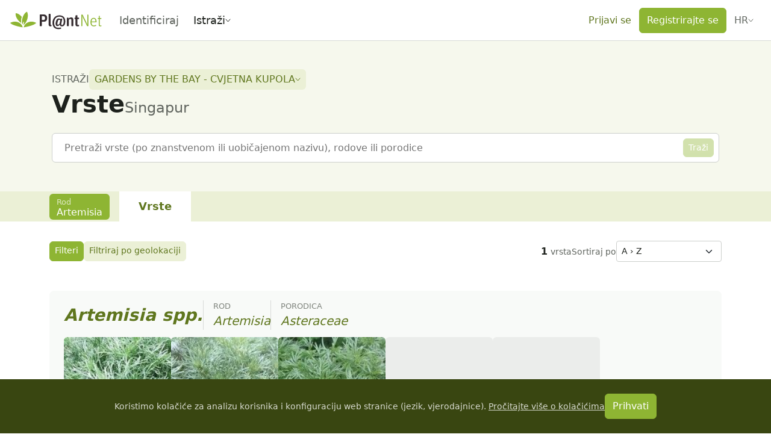

--- FILE ---
content_type: text/javascript; charset=utf-8
request_url: https://identify.plantnet.org/_nuxt/-3i2xhBm.js
body_size: 1719
content:
import{A as O,n as E,c as k,o as u,D as L,h as V,V as D,y as R,a1 as W,i as x,C as F,d as S,f as $,b as w,F as N,r as z,e as P,g as b,t as B,O as J,k as I,j as A,_ as G,E as T}from"./XcKVyxwn.js";import{_ as q}from"./xU-Z3dsP.js";import{_ as U}from"./DkhpxQI5.js";import{_ as H}from"./DYE57F3u.js";import{P as K}from"./CsO6NQZL.js";const Q={__name:"MiniMap",props:{project:{type:Object,required:!0},height:{type:String,default:"280px"}},setup(t,{expose:g}){const n=t;let o=null,r=null,p=null,y;const j=L(),m=O(null),_=async()=>{o||(clearTimeout(y),y=setTimeout(async()=>{if(!m.value?.element)return;r=new K(m.value.element,j),o=await r.init({fullscreenControl:!1,noLayers:!0,zoomControl:!1,attributionControl:!1}),r.addTileLayer("https://{s}.tile.openstreetmap.org/{z}/{x}/{y}.png",{id:"OpenStreetMap",attribution:'© <a href="https://www.openstreetmap.org/copyright">OpenStreetMap</a> contributors',unloadInvisibleTiles:!0}),o.setView([0,0],3);const d=r.geoJSON(n.project.geometry,{weight:2,color:"var(--brand-solid)",fillColor:"var(--brand-solid)"}).addTo(o),l=d.getBounds(),f=l?l.getEast()+l.getWest():null;if(l&&l.getEast()>175&&l.getWest()<-175&&f>-1&&f<1){if(n.project.geometry.type==="MultiPolygon"){o.removeLayer(d);let a=null;n.project.geometry.coordinates.forEach(e=>{const c=r.geoJSON({type:"Polygon",coordinates:e},{weight:2,color:"var(--brand-solid)",fillColor:"var(--brand-solid)"}).addTo(o),C=a?a.getBounds().getNorth()-a.getBounds().getSouth()+a.getBounds().getEast()-a.getBounds().getWest():0;a=c.getBounds().getNorth()-c.getBounds().getSouth()+c.getBounds().getEast()-c.getBounds().getWest()>C?c:a;const i={type:"Polygon",coordinates:e.map(h=>h.map(v=>[v[0]+360,v[1]]))};r.geoJSON(i,{weight:2,color:"var(--brand-solid)",fillColor:"var(--brand-solid)"}).addTo(o);const s={type:"Polygon",coordinates:e.map(h=>h.map(v=>[v[0]-360,v[1]]))};r.geoJSON(s,{weight:2,color:"var(--brand-solid)",fillColor:"var(--brand-solid)"}).addTo(o)}),p=()=>{o.fitBounds(a.getBounds(),{padding:[50,50]})},p()}}else p=()=>{o.fitBounds(d.getBounds(),{padding:[25,25]})},p()},0))};return E(()=>{clearTimeout(y)}),g({refresh:_}),(d,l)=>{const f=H;return u(),k(f,{id:`project-mini-map-${t.project.id}`,ref_key:"miniMapRef",ref:m,height:t.height,rounded:"none",class:"bg-light"},null,8,["id","height"])}}},X={class:"project-selector"},Y=["id"],Z=["id"],ee=["aria-describedby"],te=["onClick"],ie={__name:"ProjectSelector",props:{id:{type:String,default:"project-selector-dropdown"},projectId:{type:String,default:null},projectsIds:{type:Array,default:null},variant:{type:String,default:"ghost-primary",validator:t=>["ghost-primary","soft-primary","primary"].includes(t)},size:{type:String,default:"sm",validator:t=>["sm","md","lg"].includes(t)},menuPlacement:{type:String,default:"bottom-start"}},setup(t){const g=t,n=V(),o=D(),r=R(),{fetchProjects:p,fetchProjectsWithGeoData:y}=W(),j=O({}),m=x(()=>n.getters.getProjectById(g.projectId)),_=x(()=>o.name||""),d=x(()=>g.projectsIds&&g.projectsIds.length>0?n.getters.getCategoriesByProjectsIds(g.projectsIds):n.state.categories),l=(e,c)=>()=>e.kt&&c.geometry?(j.value[c.id].refresh(),!0):!1,f=async()=>{if(!n.getters.isProjectsGeometryLoaded())try{const e=await y();n.commit("setCategories",{categories:e})}catch{}},a=e=>_.value.split("___")[0]==="project-species-tags-tag"&&!e.tag?T(r({name:"project-taxon",params:{project:e.id,taxon:"species"}})):(_.value.split("___")[0]==="project-taxon"||_.value.split("___")[0]==="project-species-tags-tag")&&e.tag?T(r({name:"project-species-tags-tag",params:{project:e.id,tag:e.tag.key}})):T(r({params:{project:e.id}}));return F(async()=>{if(d.value.length===0)try{const e=await p();n.commit("setCategories",{categories:e})}catch{}}),(e,c)=>{const C=G,M=q;return u(),S("div",X,[$(U,{variant:t.variant,size:t.size,placement:t.menuPlacement,onShow:f},{button:w(()=>[I(B(P(m).title),1)]),default:w(()=>[(u(!0),S(N,null,z(P(d),i=>(u(),S("li",{id:`${t.id}-group—${i.id}`,key:i.id},[b("header",{id:`${t.id}-group—${i.id}-header`,class:"dropdown-header"},B(i.title),9,Z),b("ul",{"aria-describedby":`${t.id}-group—${i.id}-header`,class:"list-unstyled",role:"group"},[(u(!0),S(N,null,z(i.projects,s=>(u(),k(M,{key:s.id,"on-show":l(i,s),placement:"right"},{content:w(()=>[b("div",null,B(s.title),1),$(Q,{ref_for:!0,ref:h=>P(j)[s.id]=h,project:s,height:"200px",style:{width:"200px"}},null,8,["project"])]),default:w(()=>[b("li",null,[b("button",{type:"button",class:J(["dropdown-item",{active:s.id===P(m).id}]),role:"menuitem",onClick:h=>a(s)},[I(B(s.title)+" ",1),i.kt&&s.geometry?(u(),k(C,{key:0,icon:"earth"})):A("",!0)],10,te)])]),_:2},1032,["on-show"]))),128))],8,ee)],8,Y))),128))]),_:1},8,["variant","size","placement"])])}}};export{ie as _};
